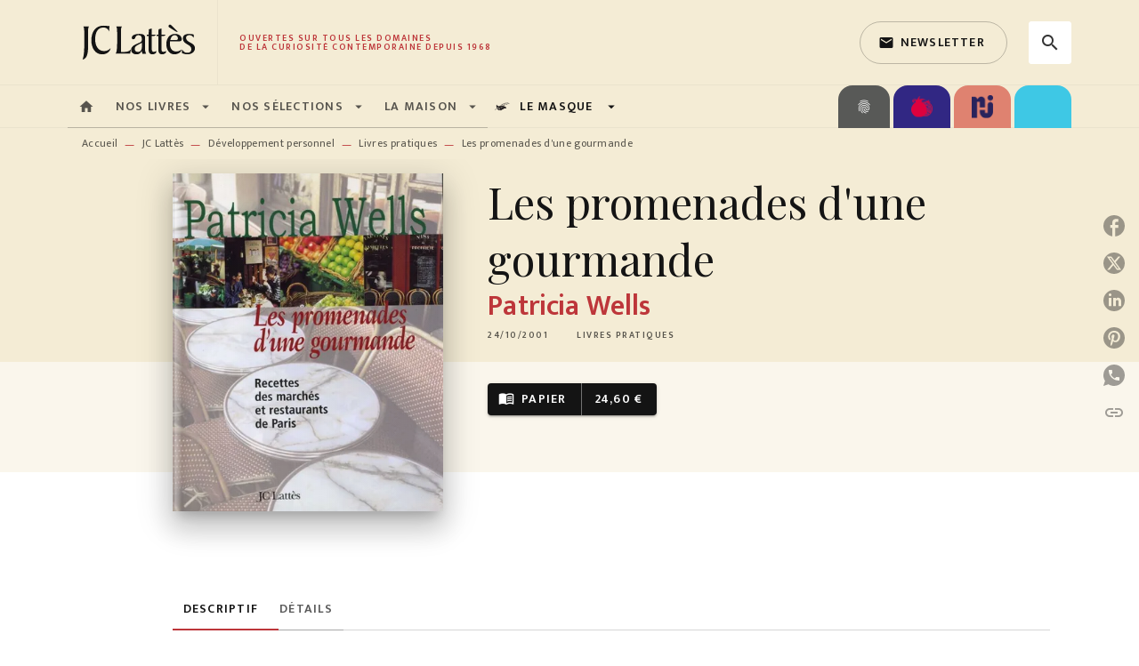

--- FILE ---
content_type: image/svg+xml
request_url: https://media.hachette.fr/shared/[date:custom:Y]-[date:custom:m]/la-grenade-rouge.svg
body_size: 48832
content:
<svg xmlns="http://www.w3.org/2000/svg" xmlns:xlink="http://www.w3.org/1999/xlink" width="200" height="203" viewBox="0 0 200 203">
  <image id="Calque_1" data-name="Calque 1" width="200" height="203" xlink:href="[data-uri]"/>
</svg>
